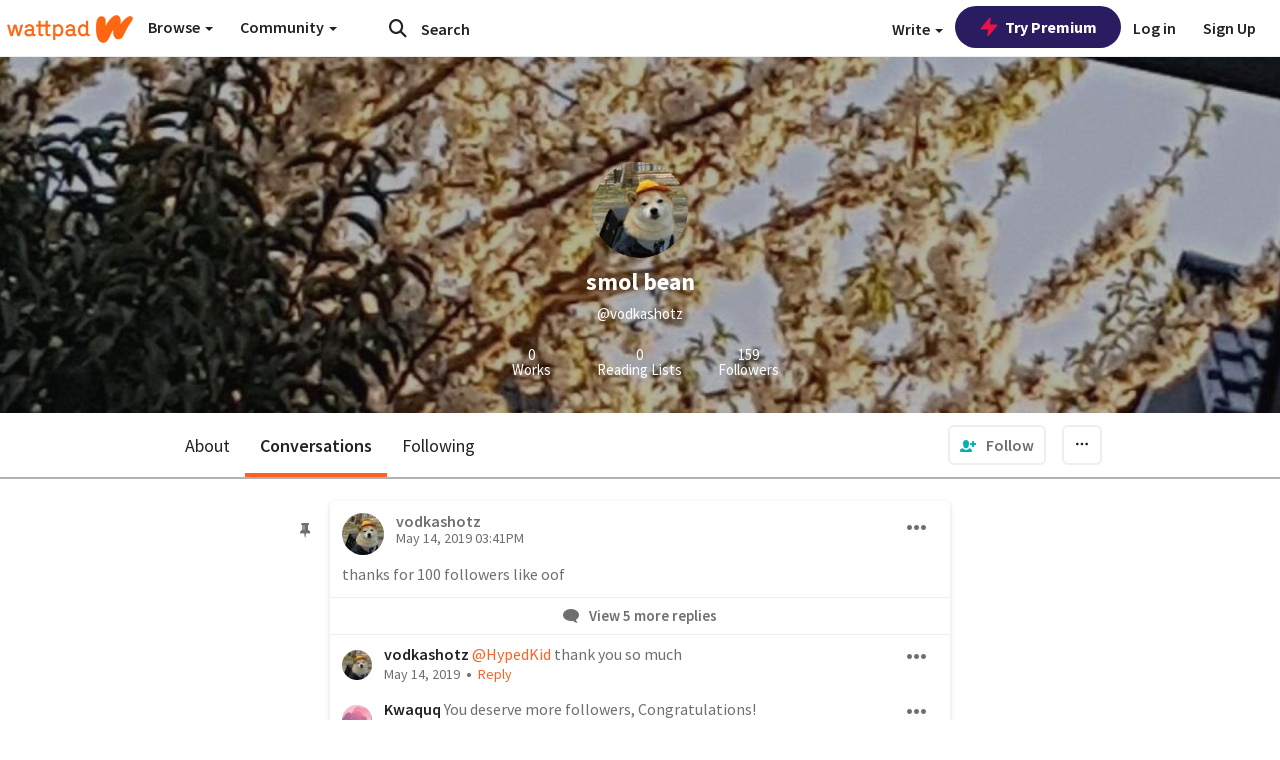

--- FILE ---
content_type: application/javascript;charset=utf-8
request_url: https://ase.clmbtech.com/message?cid=65973%3A3140&val_102=embed.wattpad.com&val_120=0&val_101=65973%3A3140&val_101=ctrt%3Aembed.wattpad.com&val_122=
body_size: 216
content:
$cr.cbkf("[{\"uuid\" : \"36ff1fb9-a511-4f58-8ddd-ee33b5d9a7ec-61nk\", \"optout\" : \"null\", \"_col_sync\" : \"false\", \"error\" : \"invalid request!!!\", \"cl\" : \"null\", \"dmp_emhash\" : \"null\", \"dmp_phhash\" : \"null\" }]")

--- FILE ---
content_type: application/javascript
request_url: https://sync.springserve.com/usersync/jsonp?callback=callback
body_size: 197
content:
callback({'user_id': 'e20b8a67-fed6-416e-9431-38d30984a2ff'})